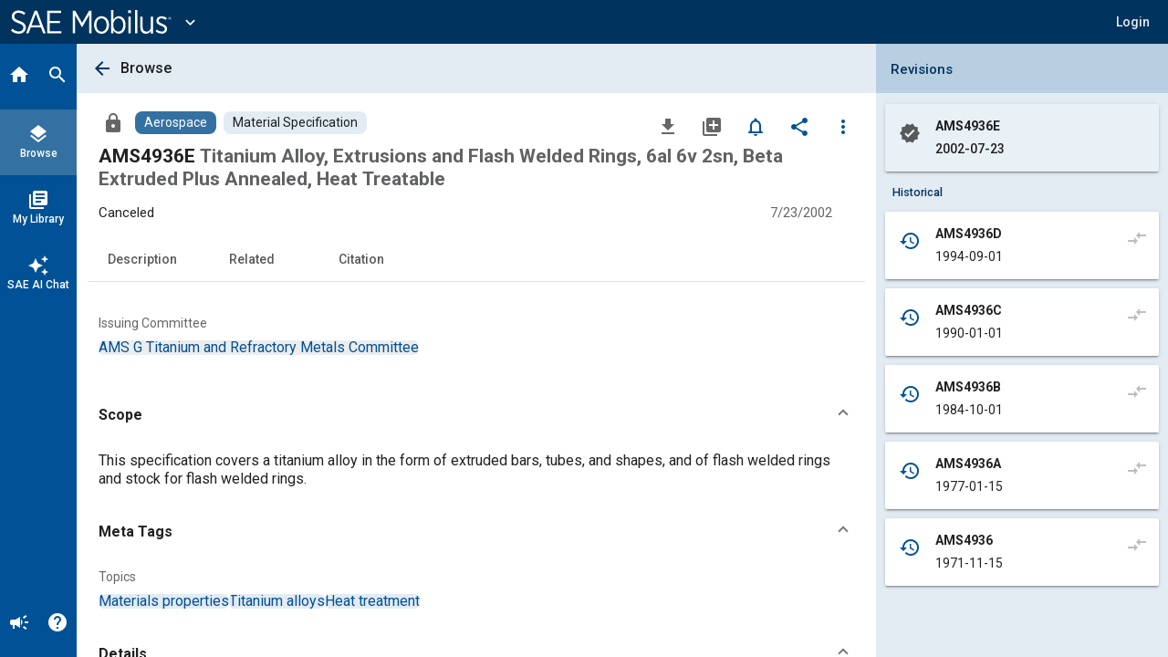

--- FILE ---
content_type: image/svg+xml
request_url: https://sae-static-content-prod.cl.sae.org/logos/svg/sae-mobilus_rev.svg
body_size: 1107
content:
<svg id="outlines" xmlns="http://www.w3.org/2000/svg" viewBox="0 0 278.1 41.05"><defs><style>.cls-1{fill:#fff;}</style></defs><path class="cls-1" d="M252.38,266.08l2.63-3.19c3.25,3,6.61,4.87,11,4.87,4.7,0,7.84-2.86,7.84-6.61v0c0-3.25-1.57-5.33-8.68-7.85-8.12-3-11.32-5.93-11.32-11.48v-.11c0-5.88,4.93-10.36,11.82-10.36a17,17,0,0,1,11.76,4.43L275,239a14.05,14.05,0,0,0-9.41-3.81c-4.48,0-7.39,2.74-7.39,6.1v.11c0,3.42,1.74,5.38,9.13,8.07,8,3,10.86,6.16,10.86,11.36v.12c0,6.27-5.15,10.69-12.15,10.69A19.23,19.23,0,0,1,252.38,266.08Z" transform="translate(-252.38 -230.63)"/><path class="cls-1" d="M293.53,231.64h4.14l15,39.42h-4.48l-3.81-10.3H286.7l-3.81,10.3h-4.31ZM302.94,257l-7.39-19.88L288.1,257Z" transform="translate(-252.38 -230.63)"/><path class="cls-1" d="M315.42,231.86h23.91v3.87H319.62v13.66h17.7v3.81h-17.7v14h20v3.86H315.42Z" transform="translate(-252.38 -230.63)"/><path class="cls-1" d="M359.38,231.86h4.37l11.93,21,12-21H392v39.2h-4.2V239.48l-12.1,20.94h-.17l-12.09-20.94v31.58h-4.09Z" transform="translate(-252.38 -230.63)"/><path class="cls-1" d="M396.42,256.73v-.4c0-8.51,5.49-15,13-15s12.94,6.44,12.94,14.95v.34c0,8.51-5.49,15.06-13,15.06S396.42,265.24,396.42,256.73Zm21.84-.06v-.28c0-6.55-3.92-11.42-8.91-11.42-5.15,0-8.79,4.87-8.79,11.36v.29c0,6.55,3.87,11.42,8.85,11.42C414.56,268,418.26,263.11,418.26,256.67Z" transform="translate(-252.38 -230.63)"/><path class="cls-1" d="M429.91,265.63v5.43h-4V230.63h4v16.86c2-3.31,4.87-6.16,9.47-6.16,5.93,0,11.64,5.15,11.64,14.84v.56c0,9.69-5.71,14.89-11.64,14.89C434.73,271.62,431.82,268.82,429.91,265.63Zm17-8.9v-.45c0-7.11-3.81-11.31-8.29-11.31s-8.85,4.42-8.85,11.25v.56c0,6.84,4.26,11.2,8.85,11.2S446.88,263.9,446.88,256.73Z" transform="translate(-252.38 -230.63)"/><path class="cls-1" d="M455.69,231.14h4.48v4.76h-4.48Zm.22,10.75h4v29.17h-4Z" transform="translate(-252.38 -230.63)"/><path class="cls-1" d="M467.48,230.63h4v40.43h-4Z" transform="translate(-252.38 -230.63)"/><path class="cls-1" d="M476.66,261V241.89h4v18c0,5.21,2.47,8.12,6.72,8.12s7.39-3.3,7.39-8.29v-17.8h4v29.17h-4V266.3a9.43,9.43,0,0,1-8.62,5.32C480.24,271.62,476.66,267.54,476.66,261Z" transform="translate(-252.38 -230.63)"/><path class="cls-1" d="M503,267.48l2.13-3a13.29,13.29,0,0,0,8.51,3.53c3.19,0,5.43-1.79,5.43-4.54v-.05c0-2.58-2.4-3.92-6.32-5.55-4.65-2-8.35-3.86-8.35-8.4v-.11c0-4.76,3.87-7.95,9.07-7.95a15.92,15.92,0,0,1,9.19,3.14l-2,3.08a12.75,12.75,0,0,0-7.34-2.75c-3.08,0-5,1.79-5,4.09v.11c0,2.47,2.52,3.7,6.5,5.38,4.81,2.13,8.17,4.14,8.17,8.57v.11c0,5.21-4.2,8.4-9.46,8.4A16.31,16.31,0,0,1,503,267.48Z" transform="translate(-252.38 -230.63)"/><path class="cls-1" d="M524.4,245v-.12a3,3,0,1,1,6.08,0v.12a3,3,0,1,1-6.08,0Zm5.68,0v-.12a2.74,2.74,0,0,0-2.64-2.92,2.77,2.77,0,0,0-2.66,2.94V245a2.66,2.66,0,1,0,5.3,0Zm-3.79-1.85h1.29a1.1,1.1,0,0,1,1.23,1.11,1,1,0,0,1-.72,1l.84,1.33h-.71l-.74-1.21h-.59v1.21h-.6Zm1.23,1.73c.44,0,.68-.22.68-.59s-.26-.58-.68-.58h-.63v1.17Z" transform="translate(-252.38 -230.63)"/></svg>